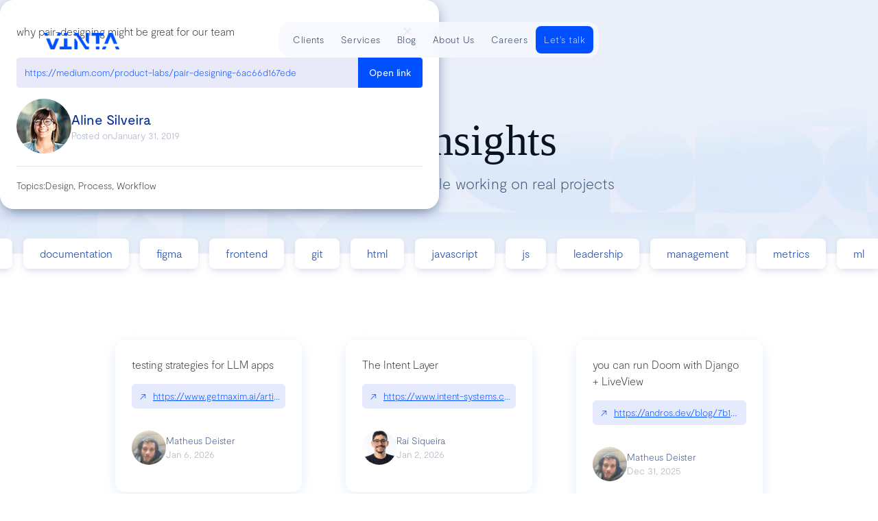

--- FILE ---
content_type: text/html; charset=utf-8
request_url: https://www.vintasoftware.com/lessons-learned/why-pair-designing-might-be-great-for
body_size: 12345
content:
<!DOCTYPE html><!-- Last Published: Wed Jan 14 2026 14:58:40 GMT+0000 (Coordinated Universal Time) --><html data-wf-domain="www.vintasoftware.com" data-wf-page="64b9f7763232fd7832edb07b" data-wf-site="64b9f7763232fd7832edb0c8" lang="en" data-wf-collection="64b9f7763232fd7832edb0ce" data-wf-item-slug="why-pair-designing-might-be-great-for"><head><meta charset="utf-8"/><title>why pair-designing might be great for our team | Vinta Learnings</title><meta content="Get valuable lessons and insights on a variety of topics, including data visualization, web development, usability testing, and much more." name="description"/><meta content="why pair-designing might be great for our team | Vinta Software Learnings" property="og:title"/><meta content="why pair-designing might be great for our team" property="og:description"/><meta content="why pair-designing might be great for our team | Vinta Software Learnings" property="twitter:title"/><meta content="why pair-designing might be great for our team" property="twitter:description"/><meta property="og:type" content="website"/><meta content="summary_large_image" name="twitter:card"/><meta content="width=device-width, initial-scale=1" name="viewport"/><link href="https://cdn.prod.website-files.com/64b9f7763232fd7832edb0c8/css/vintasoftware.webflow.shared.a6ec30f6e.min.css" rel="stylesheet" type="text/css" integrity="sha384-puww9uoz6diq4XCz5iSfKiUgzTNDs5Bwf3sQDtQdm0SULWtyoXAtmUQtsiuecuTm" crossorigin="anonymous"/><link href="https://fonts.googleapis.com" rel="preconnect"/><link href="https://fonts.gstatic.com" rel="preconnect" crossorigin="anonymous"/><script src="https://ajax.googleapis.com/ajax/libs/webfont/1.6.26/webfont.js" type="text/javascript"></script><script type="text/javascript">WebFont.load({  google: {    families: ["Inconsolata:400,700"]  }});</script><script type="text/javascript">!function(o,c){var n=c.documentElement,t=" w-mod-";n.className+=t+"js",("ontouchstart"in o||o.DocumentTouch&&c instanceof DocumentTouch)&&(n.className+=t+"touch")}(window,document);</script><link href="https://cdn.prod.website-files.com/64b9f7763232fd7832edb0c8/64ed1ad949462e9748ae332a_Favicon%20-%20Vinta%20(2).png" rel="shortcut icon" type="image/x-icon"/><link href="https://cdn.prod.website-files.com/64b9f7763232fd7832edb0c8/64dfe38113e6510b1cf953e8_Webclip%20-%20Vinta.png" rel="apple-touch-icon"/><link href="https://www.vintasoftware.com/lessons-learned/why-pair-designing-might-be-great-for" rel="canonical"/><link href="rss.xml" rel="alternate" title="RSS Feed" type="application/rss+xml"/><!-- Google Tag Manager -->
<script>(function(w,d,s,l,i){w[l]=w[l]||[];w[l].push({'gtm.start':
new Date().getTime(),event:'gtm.js'});var f=d.getElementsByTagName(s)[0],
j=d.createElement(s),dl=l!='dataLayer'?'&l='+l:'';j.async=true;j.src=
'https://www.googletagmanager.com/gtm.js?id='+i+dl;f.parentNode.insertBefore(j,f);
})(window,document,'script','dataLayer','GTM-ND7CNQT');</script>
<!-- End Google Tag Manager --><meta property="og:image" content="https://cdn.prod.website-files.com/64b9f7763232fd7832edb0c8/65aaeb739d792c4b90e59fa1_learnings_thumbnail.webp" />

<style>
.card-content p code{
  padding: 2px 4px;
  border-radius: 4px;
  background-color: #F9F2F4;
  color: #d91e47;
  word-break: break-word;
  text-overflow: ellipsis;
} 
.card-content, .card-content {
  overflow: hidden;
  max-height: 120px;
  display: -webkit-box;
  -webkit-line-clamp: 5;
  -webkit-box-orient: vertical;
  overflow-wrap: break-word;
  text-overflow: ellipsis;
}

.learning-link {
  overflow: hidden;
  max-height: 40px;
  color: #0050ff; 
  -webkit-line-clamp: 1;
  -webkit-box-orient: vertical;
  text-overflow: ellipsis;
  white-space: nowrap;
}

.learning-link.unselected {
color: #0050ff;
} 

.tags-description {
  overflow: hidden;
  max-height: 20px;
  -webkit-line-clamp: 1;
  -webkit-box-orient: vertical;
  text-overflow: ellipsis;
  white-space: nowrap;
}

</style>



</head><body class="body-learnings-individual"><div class="learnings-modal"><div class="learnings-card-container modal"><div class="learnings-card-header"><div class="card-content w-embed"><div class="learning-content">&lt;p&gt;why pair-designing might be great for our team &lt;/p&gt;</div></div><a href="/lessons-learned" class="link-close-dialog w-inline-block"><img src="https://cdn.prod.website-files.com/64b9f7763232fd7832edb0c8/64ecefa4c78c31bdea609aa3_icon_close_result.webp" loading="lazy" alt="Close" class="icon-close"/></a></div><div class="link-and-butto"><div class="learning-link-box button-version"><div class="learning-link">https://medium.com/product-labs/pair-designing-6ac66d167ede</div></div><div class="btn-open-link-white w-embed"><a href=https://medium.com/product-labs/pair-designing-6ac66d167ede  class="white-text-span-paragraph" target="_blank">Open&nbsp;link</a>

<style>
.white-text-span-paragraph {
  color: #FFFFFF;
  text-decoration: none;
}
</style></div></div><div class="learnings-card-info"><div class="learnings-author individual"><div class="w-embed"><img src="https://cdn.prod.website-files.com/64b9f7763232fd7832edb0c8/64ee13eeb94d86a98436b451_Aline.webp" width="80" height="80" style="border-radius: 50%;"></div><div><div class="h6 bold">Aline Silveira</div><div class="div-block-149"><div class="text-block-39">Posted on</div><div class="learnings-date">January 31, 2019</div></div></div></div><div class="learnings-divider"></div><div class="learnings-tags"><div class="tags-text">Topics:</div><div class="tags-description">design, process, workflow</div></div></div></div><div class="learnings-modal-bg-blur"></div></div><main class="main-learnings"><section class="section-hero-learnings"><div class="hero-alt-container"><div class="hero-alt-header"><h1 class="h1-playbook-title">Tech Insights</h1><div class="alt-hero-description">Lessons we’ve learned while working on real projects</div></div></div></section><section class="section-learnings"><div class="w-layout-blockcontainer splide-container w-container"><div class="overflow"><div class="splide slider1"><div class="splide__track w-dyn-list"><div role="list" class="splide__list w-dyn-items"><div role="listitem" class="splide__slide w-dyn-item"><a href="/lessons-learned/categories/accessibility" class="category-link-block w-inline-block"><div class="category-button button-outline">accessibility</div></a></div><div role="listitem" class="splide__slide w-dyn-item"><a href="/lessons-learned/categories/agile" class="category-link-block w-inline-block"><div class="category-button button-outline">agile</div></a></div><div role="listitem" class="splide__slide w-dyn-item"><a href="/lessons-learned/categories/ai" class="category-link-block w-inline-block"><div class="category-button button-outline">ai</div></a></div><div role="listitem" class="splide__slide w-dyn-item"><a href="/lessons-learned/categories/api" class="category-link-block w-inline-block"><div class="category-button button-outline">api</div></a></div><div role="listitem" class="splide__slide w-dyn-item"><a href="/lessons-learned/categories/architecture" class="category-link-block w-inline-block"><div class="category-button button-outline">architecture</div></a></div><div role="listitem" class="splide__slide w-dyn-item"><a href="/lessons-learned/categories/aws" class="category-link-block w-inline-block"><div class="category-button button-outline">aws</div></a></div><div role="listitem" class="splide__slide w-dyn-item"><a href="/lessons-learned/categories/career" class="category-link-block w-inline-block"><div class="category-button button-outline">career</div></a></div><div role="listitem" class="splide__slide w-dyn-item"><a href="/lessons-learned/categories/celery" class="category-link-block w-inline-block"><div class="category-button button-outline">celery</div></a></div><div role="listitem" class="splide__slide w-dyn-item"><a href="/lessons-learned/categories/communication" class="category-link-block w-inline-block"><div class="category-button button-outline">communication</div></a></div><div role="listitem" class="splide__slide w-dyn-item"><a href="/lessons-learned/categories/concurrency" class="category-link-block w-inline-block"><div class="category-button button-outline">concurrency</div></a></div><div role="listitem" class="splide__slide w-dyn-item"><a href="/lessons-learned/categories/css" class="category-link-block w-inline-block"><div class="category-button button-outline">css</div></a></div><div role="listitem" class="splide__slide w-dyn-item"><a href="/lessons-learned/categories/data" class="category-link-block w-inline-block"><div class="category-button button-outline">data</div></a></div><div role="listitem" class="splide__slide w-dyn-item"><a href="/lessons-learned/categories/database" class="category-link-block w-inline-block"><div class="category-button button-outline">database</div></a></div><div role="listitem" class="splide__slide w-dyn-item"><a href="/lessons-learned/categories/db" class="category-link-block w-inline-block"><div class="category-button button-outline">db</div></a></div><div role="listitem" class="splide__slide w-dyn-item"><a href="/lessons-learned/categories/debug" class="category-link-block w-inline-block"><div class="category-button button-outline">debug</div></a></div><div role="listitem" class="splide__slide w-dyn-item"><a href="/lessons-learned/categories/design" class="category-link-block w-inline-block"><div class="category-button button-outline">design</div></a></div><div role="listitem" class="splide__slide w-dyn-item"><a href="/lessons-learned/categories/design-system" class="category-link-block w-inline-block"><div class="category-button button-outline">design system</div></a></div><div role="listitem" class="splide__slide w-dyn-item"><a href="/lessons-learned/categories/development" class="category-link-block w-inline-block"><div class="category-button button-outline">development</div></a></div><div role="listitem" class="splide__slide w-dyn-item"><a href="/lessons-learned/categories/devops" class="category-link-block w-inline-block"><div class="category-button button-outline">devops</div></a></div><div role="listitem" class="splide__slide w-dyn-item"><a href="/lessons-learned/categories/django" class="category-link-block w-inline-block"><div class="category-button button-outline">django</div></a></div><div role="listitem" class="splide__slide w-dyn-item"><a href="/lessons-learned/categories/docker" class="category-link-block w-inline-block"><div class="category-button button-outline">docker</div></a></div><div role="listitem" class="splide__slide w-dyn-item"><a href="/lessons-learned/categories/documentation" class="category-link-block w-inline-block"><div class="category-button button-outline">documentation</div></a></div><div role="listitem" class="splide__slide w-dyn-item"><a href="/lessons-learned/categories/figma" class="category-link-block w-inline-block"><div class="category-button button-outline">figma</div></a></div><div role="listitem" class="splide__slide w-dyn-item"><a href="/lessons-learned/categories/frontend" class="category-link-block w-inline-block"><div class="category-button button-outline">frontend</div></a></div><div role="listitem" class="splide__slide w-dyn-item"><a href="/lessons-learned/categories/git" class="category-link-block w-inline-block"><div class="category-button button-outline">git</div></a></div><div role="listitem" class="splide__slide w-dyn-item"><a href="/lessons-learned/categories/html" class="category-link-block w-inline-block"><div class="category-button button-outline">html</div></a></div><div role="listitem" class="splide__slide w-dyn-item"><a href="/lessons-learned/categories/javascript" class="category-link-block w-inline-block"><div class="category-button button-outline">javascript</div></a></div><div role="listitem" class="splide__slide w-dyn-item"><a href="/lessons-learned/categories/js" class="category-link-block w-inline-block"><div class="category-button button-outline">js</div></a></div><div role="listitem" class="splide__slide w-dyn-item"><a href="/lessons-learned/categories/leadership" class="category-link-block w-inline-block"><div class="category-button button-outline">leadership</div></a></div><div role="listitem" class="splide__slide w-dyn-item"><a href="/lessons-learned/categories/management" class="category-link-block w-inline-block"><div class="category-button button-outline">management</div></a></div><div role="listitem" class="splide__slide w-dyn-item"><a href="/lessons-learned/categories/metrics" class="category-link-block w-inline-block"><div class="category-button button-outline">metrics</div></a></div><div role="listitem" class="splide__slide w-dyn-item"><a href="/lessons-learned/categories/ml" class="category-link-block w-inline-block"><div class="category-button button-outline">ml</div></a></div><div role="listitem" class="splide__slide w-dyn-item"><a href="/lessons-learned/categories/orm" class="category-link-block w-inline-block"><div class="category-button button-outline">orm</div></a></div><div role="listitem" class="splide__slide w-dyn-item"><a href="/lessons-learned/categories/performance" class="category-link-block w-inline-block"><div class="category-button button-outline">performance</div></a></div><div role="listitem" class="splide__slide w-dyn-item"><a href="/lessons-learned/categories/postgres" class="category-link-block w-inline-block"><div class="category-button button-outline">postgres</div></a></div><div role="listitem" class="splide__slide w-dyn-item"><a href="/lessons-learned/categories/process" class="category-link-block w-inline-block"><div class="category-button button-outline">process</div></a></div><div role="listitem" class="splide__slide w-dyn-item"><a href="/lessons-learned/categories/product" class="category-link-block w-inline-block"><div class="category-button button-outline">product</div></a></div><div role="listitem" class="splide__slide w-dyn-item"><a href="/lessons-learned/categories/product-design" class="category-link-block w-inline-block"><div class="category-button button-outline">product design</div></a></div><div role="listitem" class="splide__slide w-dyn-item"><a href="/lessons-learned/categories/python" class="category-link-block w-inline-block"><div class="category-button button-outline">python</div></a></div><div role="listitem" class="splide__slide w-dyn-item"><a href="/lessons-learned/categories/react" class="category-link-block w-inline-block"><div class="category-button button-outline">react</div></a></div><div role="listitem" class="splide__slide w-dyn-item"><a href="/lessons-learned/categories/redux" class="category-link-block w-inline-block"><div class="category-button button-outline">redux</div></a></div><div role="listitem" class="splide__slide w-dyn-item"><a href="/lessons-learned/categories/research" class="category-link-block w-inline-block"><div class="category-button button-outline">research</div></a></div><div role="listitem" class="splide__slide w-dyn-item"><a href="/lessons-learned/categories/security" class="category-link-block w-inline-block"><div class="category-button button-outline">security</div></a></div><div role="listitem" class="splide__slide w-dyn-item"><a href="/lessons-learned/categories/software" class="category-link-block w-inline-block"><div class="category-button button-outline">software</div></a></div><div role="listitem" class="splide__slide w-dyn-item"><a href="/lessons-learned/categories/sql" class="category-link-block w-inline-block"><div class="category-button button-outline">sql</div></a></div><div role="listitem" class="splide__slide w-dyn-item"><a href="/lessons-learned/categories/sre" class="category-link-block w-inline-block"><div class="category-button button-outline">sre</div></a></div><div role="listitem" class="splide__slide w-dyn-item"><a href="/lessons-learned/categories/test" class="category-link-block w-inline-block"><div class="category-button button-outline">test</div></a></div><div role="listitem" class="splide__slide w-dyn-item"><a href="/lessons-learned/categories/testing" class="category-link-block w-inline-block"><div class="category-button button-outline">testing</div></a></div><div role="listitem" class="splide__slide w-dyn-item"><a href="/lessons-learned/categories/tests" class="category-link-block w-inline-block"><div class="category-button button-outline">tests</div></a></div><div role="listitem" class="splide__slide w-dyn-item"><a href="/lessons-learned/categories/typescript" class="category-link-block w-inline-block"><div class="category-button button-outline">typescript</div></a></div><div role="listitem" class="splide__slide w-dyn-item"><a href="/lessons-learned/categories/ui" class="category-link-block w-inline-block"><div class="category-button button-outline">ui</div></a></div><div role="listitem" class="splide__slide w-dyn-item"><a href="/lessons-learned/categories/ux" class="category-link-block w-inline-block"><div class="category-button button-outline">ux</div></a></div><div role="listitem" class="splide__slide w-dyn-item"><a href="/lessons-learned/categories/web" class="category-link-block w-inline-block"><div class="category-button button-outline">web</div></a></div><div role="listitem" class="splide__slide w-dyn-item"><a href="/lessons-learned/categories/workflow" class="category-link-block w-inline-block"><div class="category-button button-outline">workflow</div></a></div></div></div><div class="splide__arrows"><div class="html-embed-5 w-embed"><button class ="splide__arrow splide__arrow--next"></button></div><div class="html-embed-6 w-embed"><button class ="splide__arrow splide__arrow--prev"></button></div></div></div></div></div><div class="learnings-content"><div class="alt-section-wrapper learnings w-container"><div id="w-node-_9f7b0787-4c0d-2b71-1949-40bab46a3b0c-32edb07b" class="learnings-list-wrapper w-dyn-list"><div id="w-node-_9f7b0787-4c0d-2b71-1949-40bab46a3b0d-32edb07b" role="list" class="learnings-list w-dyn-items"><div role="listitem" class="learnings-card w-dyn-item"><a href="/lessons-learned/testing-strategies-for-llm-apps" class="learnings-card-link w-inline-block"><figure id="Card-style" class="learnings-card-container lessons"><div class="card-content w-embed"><div class="learning-content">testing strategies for LLM apps </div></div><div class="learning-link-box"><div class="icon-arrow">↗</div><div class="learning-link w-embed"><a href="https://www.getmaxim.ai/articles/how-to-ensure-reliability-in-llm-applications-a-comprehensive-guide/" target="_blank" class=“btn-open-link”>https://www.getmaxim.ai/articles/how-to-ensure-reliability-in-llm-applications-a-comprehensive-guide/</a></div></div><div class="learnings-card-info"><div class="learnings-author"><div class="learnings-author-photo w-embed"><img src="https://avatars.slack-edge.com/2023-11-07/6159655687987_3340136c8d255f312851_1024.jpg" alt="Matheus Deister" width="50" height="50" loading="lazy" style="border-radius: 50%;"></div><div class="learnings-author-container"><div class="learnings-author-name">Matheus Deister</div><div class="learnings-date">Jan 6, 2026</div></div></div><div class="learnings-divider w-condition-invisible"></div><div class="learnings-tags"><div class="tags-text w-condition-invisible">Topics:</div><div class="tags-description w-dyn-bind-empty"></div></div></div></figure></a></div><div role="listitem" class="learnings-card w-dyn-item"><a href="/lessons-learned/the-intent-layer" class="learnings-card-link w-inline-block"><figure id="Card-style" class="learnings-card-container lessons"><div class="card-content w-embed"><div class="learning-content">The Intent Layer </div></div><div class="learning-link-box"><div class="icon-arrow">↗</div><div class="learning-link w-embed"><a href="https://www.intent-systems.com/learn/intent-layer" target="_blank" class=“btn-open-link”>https://www.intent-systems.com/learn/intent-layer</a></div></div><div class="learnings-card-info"><div class="learnings-author"><div class="learnings-author-photo w-embed"><img src="https://avatars.slack-edge.com/2024-08-09/7557192310292_de30721f2a7842b031c0_1024.jpg" alt="Raí Siqueira" width="50" height="50" loading="lazy" style="border-radius: 50%;"></div><div class="learnings-author-container"><div class="learnings-author-name">Raí Siqueira</div><div class="learnings-date">Jan 2, 2026</div></div></div><div class="learnings-divider w-condition-invisible"></div><div class="learnings-tags"><div class="tags-text w-condition-invisible">Topics:</div><div class="tags-description w-dyn-bind-empty"></div></div></div></figure></a></div><div role="listitem" class="learnings-card w-dyn-item"><a href="/lessons-learned/you-can-run-doom-with-django-liveview" class="learnings-card-link w-inline-block"><figure id="Card-style" class="learnings-card-container lessons"><div class="card-content w-embed"><div class="learning-content">you can run Doom with Django + LiveView </div></div><div class="learning-link-box"><div class="icon-arrow">↗</div><div class="learning-link w-embed"><a href="https://andros.dev/blog/7b1b607b/doom-in-django-testing-the-limits-of-liveview-at-600000-divssegundo/" target="_blank" class=“btn-open-link”>https://andros.dev/blog/7b1b607b/doom-in-django-testing-the-limits-of-liveview-at-600000-divssegundo/</a></div></div><div class="learnings-card-info"><div class="learnings-author"><div class="learnings-author-photo w-embed"><img src="https://avatars.slack-edge.com/2023-11-07/6159655687987_3340136c8d255f312851_1024.jpg" alt="Matheus Deister" width="50" height="50" loading="lazy" style="border-radius: 50%;"></div><div class="learnings-author-container"><div class="learnings-author-name">Matheus Deister</div><div class="learnings-date">Dec 31, 2025</div></div></div><div class="learnings-divider w-condition-invisible"></div><div class="learnings-tags"><div class="tags-text w-condition-invisible">Topics:</div><div class="tags-description w-dyn-bind-empty"></div></div></div></figure></a></div><div role="listitem" class="learnings-card w-dyn-item"><a href="/lessons-learned/skillsmp-agent-skills-marketplace" class="learnings-card-link w-inline-block"><figure id="Card-style" class="learnings-card-container lessons"><div class="card-content w-embed"><div class="learning-content">Skillsmp Agent Skills Marketplace </div></div><div class="learning-link-box"><div class="icon-arrow">↗</div><div class="learning-link w-embed"><a href="https://skillsmp.com/" target="_blank" class=“btn-open-link”>https://skillsmp.com/</a></div></div><div class="learnings-card-info"><div class="learnings-author"><div class="learnings-author-photo w-embed"><img src="https://avatars.slack-edge.com/2024-08-09/7557192310292_de30721f2a7842b031c0_1024.jpg" alt="Raí Siqueira" width="50" height="50" loading="lazy" style="border-radius: 50%;"></div><div class="learnings-author-container"><div class="learnings-author-name">Raí Siqueira</div><div class="learnings-date">Dec 31, 2025</div></div></div><div class="learnings-divider w-condition-invisible"></div><div class="learnings-tags"><div class="tags-text w-condition-invisible">Topics:</div><div class="tags-description w-dyn-bind-empty"></div></div></div></figure></a></div><div role="listitem" class="learnings-card w-dyn-item"><a href="/lessons-learned/claude-howto-a-complete-collection-of-examples-for-some-important-claude-code-features-and-concepts" class="learnings-card-link w-inline-block"><figure id="Card-style" class="learnings-card-container lessons"><div class="card-content w-embed"><div class="learning-content">claude-howto: A complete collection of examples for some important Claude Code features and concepts </div></div><div class="learning-link-box"><div class="icon-arrow">↗</div><div class="learning-link w-embed"><a href="https://github.com/luongnv89/claude-howto" target="_blank" class=“btn-open-link”>https://github.com/luongnv89/claude-howto</a></div></div><div class="learnings-card-info"><div class="learnings-author"><div class="learnings-author-photo w-embed"><img src="https://avatars.slack-edge.com/2024-08-09/7557192310292_de30721f2a7842b031c0_1024.jpg" alt="Raí Siqueira" width="50" height="50" loading="lazy" style="border-radius: 50%;"></div><div class="learnings-author-container"><div class="learnings-author-name">Raí Siqueira</div><div class="learnings-date">Dec 29, 2025</div></div></div><div class="learnings-divider w-condition-invisible"></div><div class="learnings-tags"><div class="tags-text w-condition-invisible">Topics:</div><div class="tags-description w-dyn-bind-empty"></div></div></div></figure></a></div><div role="listitem" class="learnings-card w-dyn-item"><a href="/lessons-learned/the-first-thing-i-check-when-debugging-latency-issues-in-distributed-systems-is-whether-is-enabled-84b98" class="learnings-card-link w-inline-block"><figure id="Card-style" class="learnings-card-container lessons"><div class="card-content w-embed"><div class="learning-content">&quot;The first thing I check when debugging latency issues in distributed systems is whether &gt; is enabled.&quot; </div></div><div class="learning-link-box"><div class="icon-arrow">↗</div><div class="learning-link w-embed"><a href="https://linux.die.net/man/7/tcp|TCP_NODELAY" target="_blank" class=“btn-open-link”>https://linux.die.net/man/7/tcp|TCP_NODELAY</a></div></div><div class="learnings-card-info"><div class="learnings-author"><div class="learnings-author-photo w-embed"><img src="https://avatars.slack-edge.com/2022-11-21/4405883335940_4ab677faacd21deeca7d_1024.jpg" alt="Flávio Juvenal" width="50" height="50" loading="lazy" style="border-radius: 50%;"></div><div class="learnings-author-container"><div class="learnings-author-name">Flávio Juvenal</div><div class="learnings-date">Dec 23, 2025</div></div></div><div class="learnings-divider w-condition-invisible"></div><div class="learnings-tags"><div class="tags-text w-condition-invisible">Topics:</div><div class="tags-description w-dyn-bind-empty"></div></div></div></figure></a></div><div role="listitem" class="learnings-card w-dyn-item"><a href="/lessons-learned/google-search-hacks-22-tips-tricks-amp-timesavers" class="learnings-card-link w-inline-block"><figure id="Card-style" class="learnings-card-container lessons"><div class="card-content w-embed"><div class="learning-content">Google Search Hacks: 22 Tips, Tricks, &amp;amp; Timesavers</div></div><div class="learning-link-box"><div class="icon-arrow">↗</div><div class="learning-link w-embed"><a href="https://www.purdueglobal.edu/blog/online-learning/google-search-tips-hacks/" target="_blank" class=“btn-open-link”>https://www.purdueglobal.edu/blog/online-learning/google-search-tips-hacks/</a></div></div><div class="learnings-card-info"><div class="learnings-author"><div class="learnings-author-photo w-embed"><img src="https://avatars.slack-edge.com/2025-02-17/8457095924902_4def2a3cf4d537632895_1024.jpg" alt="Matheus Gomes" width="50" height="50" loading="lazy" style="border-radius: 50%;"></div><div class="learnings-author-container"><div class="learnings-author-name">Matheus Gomes</div><div class="learnings-date">Dec 18, 2025</div></div></div><div class="learnings-divider w-condition-invisible"></div><div class="learnings-tags"><div class="tags-text w-condition-invisible">Topics:</div><div class="tags-description w-dyn-bind-empty"></div></div></div></figure></a></div><div role="listitem" class="learnings-card w-dyn-item"><a href="/lessons-learned/advanced-overlooked-python-typing" class="learnings-card-link w-inline-block"><figure id="Card-style" class="learnings-card-container lessons"><div class="card-content w-embed"><div class="learning-content">Advanced, Overlooked Python Typing </div></div><div class="learning-link-box"><div class="icon-arrow">↗</div><div class="learning-link w-embed"><a href="https://martynassubonis.substack.com/p/advanced-overlooked-python-typing" target="_blank" class=“btn-open-link”>https://martynassubonis.substack.com/p/advanced-overlooked-python-typing</a></div></div><div class="learnings-card-info"><div class="learnings-author"><div class="learnings-author-photo w-embed"><img src="https://avatars.slack-edge.com/2022-11-21/4405883335940_4ab677faacd21deeca7d_1024.jpg" alt="Flávio Juvenal" width="50" height="50" loading="lazy" style="border-radius: 50%;"></div><div class="learnings-author-container"><div class="learnings-author-name">Flávio Juvenal</div><div class="learnings-date">Dec 17, 2025</div></div></div><div class="learnings-divider w-condition-invisible"></div><div class="learnings-tags"><div class="tags-text w-condition-invisible">Topics:</div><div class="tags-description w-dyn-bind-empty"></div></div></div></figure></a></div><div role="listitem" class="learnings-card w-dyn-item"><a href="/lessons-learned/ty-is-an-extremely-fast-python-type-checker-and-language-server-written-in-rust-and-designed-as-an-alternative-to-tools-like-mypy-pyright-and-pylance" class="learnings-card-link w-inline-block"><figure id="Card-style" class="learnings-card-container lessons"><div class="card-content w-embed"><div class="learning-content">ty is an extremely fast Python type checker and language server, written in Rust, and designed as an alternative to tools like mypy, Pyright, and Pylance </div></div><div class="learning-link-box"><div class="icon-arrow">↗</div><div class="learning-link w-embed"><a href="https://astral.sh/blog/ty" target="_blank" class=“btn-open-link”>https://astral.sh/blog/ty</a></div></div><div class="learnings-card-info"><div class="learnings-author"><div class="learnings-author-photo w-embed"><img src="https://avatars.slack-edge.com/2025-06-19/9070077656339_e603832d7d59d48cde42_1024.jpg" alt="Vitor Rangel" width="50" height="50" loading="lazy" style="border-radius: 50%;"></div><div class="learnings-author-container"><div class="learnings-author-name">Vitor Rangel</div><div class="learnings-date">Dec 17, 2025</div></div></div><div class="learnings-divider w-condition-invisible"></div><div class="learnings-tags"><div class="tags-text w-condition-invisible">Topics:</div><div class="tags-description w-dyn-bind-empty"></div></div></div></figure></a></div><div role="listitem" class="learnings-card w-dyn-item"><a href="/lessons-learned/mozillas-new-ceo-says-firefoxs-future-is-ai-but-with-a-kill-switch" class="learnings-card-link w-inline-block"><figure id="Card-style" class="learnings-card-container lessons"><div class="card-content w-embed"><div class="learning-content">Mozilla’s new CEO says Firefox’s future is AI, but with a kill switch </div></div><div class="learning-link-box"><div class="icon-arrow">↗</div><div class="learning-link w-embed"><a href="https://cyberinsider.com/mozillas-new-ceo-says-firefoxs-future-is-ai-but-with-a-kill-switch/" target="_blank" class=“btn-open-link”>https://cyberinsider.com/mozillas-new-ceo-says-firefoxs-future-is-ai-but-with-a-kill-switch/</a></div></div><div class="learnings-card-info"><div class="learnings-author"><div class="learnings-author-photo w-embed"><img src="https://avatars.slack-edge.com/2025-06-19/9070077656339_e603832d7d59d48cde42_1024.jpg" alt="Vitor Rangel" width="50" height="50" loading="lazy" style="border-radius: 50%;"></div><div class="learnings-author-container"><div class="learnings-author-name">Vitor Rangel</div><div class="learnings-date">Dec 17, 2025</div></div></div><div class="learnings-divider w-condition-invisible"></div><div class="learnings-tags"><div class="tags-text w-condition-invisible">Topics:</div><div class="tags-description w-dyn-bind-empty"></div></div></div></figure></a></div><div role="listitem" class="learnings-card w-dyn-item"><a href="/lessons-learned/vue-scan-flashing-when-components-updating-to-troubleshoot-performance-issues" class="learnings-card-link w-inline-block"><figure id="Card-style" class="learnings-card-container lessons"><div class="card-content w-embed"><div class="learning-content">Vue Scan - Flashing when components updating to troubleshoot performance issues </div></div><div class="learning-link-box"><div class="icon-arrow">↗</div><div class="learning-link w-embed"><a href="https://github.com/zcf0508/vue-scan" target="_blank" class=“btn-open-link”>https://github.com/zcf0508/vue-scan</a></div></div><div class="learnings-card-info"><div class="learnings-author"><div class="learnings-author-photo w-embed"><img src="https://avatars.slack-edge.com/2024-08-09/7557192310292_de30721f2a7842b031c0_1024.jpg" alt="Raí Siqueira" width="50" height="50" loading="lazy" style="border-radius: 50%;"></div><div class="learnings-author-container"><div class="learnings-author-name">Raí Siqueira</div><div class="learnings-date">Dec 17, 2025</div></div></div><div class="learnings-divider w-condition-invisible"></div><div class="learnings-tags"><div class="tags-text w-condition-invisible">Topics:</div><div class="tags-description w-dyn-bind-empty"></div></div></div></figure></a></div><div role="listitem" class="learnings-card w-dyn-item"><a href="/lessons-learned/let-your-coding-agent-debug-your-browser-session-with-chrome-devtools-mcp" class="learnings-card-link w-inline-block"><figure id="Card-style" class="learnings-card-container lessons"><div class="card-content w-embed"><div class="learning-content">Let your Coding Agent debug your browser session with Chrome DevTools MCP </div></div><div class="learning-link-box"><div class="icon-arrow">↗</div><div class="learning-link w-embed"><a href="https://developer.chrome.com/blog/chrome-devtools-mcp-debug-your-browser-session" target="_blank" class=“btn-open-link”>https://developer.chrome.com/blog/chrome-devtools-mcp-debug-your-browser-session</a></div></div><div class="learnings-card-info"><div class="learnings-author"><div class="learnings-author-photo w-embed"><img src="https://avatars.slack-edge.com/2024-08-09/7557192310292_de30721f2a7842b031c0_1024.jpg" alt="Raí Siqueira" width="50" height="50" loading="lazy" style="border-radius: 50%;"></div><div class="learnings-author-container"><div class="learnings-author-name">Raí Siqueira</div><div class="learnings-date">Dec 16, 2025</div></div></div><div class="learnings-divider w-condition-invisible"></div><div class="learnings-tags"><div class="tags-text w-condition-invisible">Topics:</div><div class="tags-description w-dyn-bind-empty"></div></div></div></figure></a></div><div role="listitem" class="learnings-card w-dyn-item"><a href="/lessons-learned/your-url-is-your-state" class="learnings-card-link w-inline-block"><figure id="Card-style" class="learnings-card-container lessons"><div class="card-content w-embed"><div class="learning-content">Your URL Is Your State </div></div><div class="learning-link-box"><div class="icon-arrow">↗</div><div class="learning-link w-embed"><a href="https://alfy.blog/2025/10/31/your-url-is-your-state.html" target="_blank" class=“btn-open-link”>https://alfy.blog/2025/10/31/your-url-is-your-state.html</a></div></div><div class="learnings-card-info"><div class="learnings-author"><div class="learnings-author-photo w-embed"><img src="https://avatars.slack-edge.com/2022-11-21/4405883335940_4ab677faacd21deeca7d_1024.jpg" alt="Flávio Juvenal" width="50" height="50" loading="lazy" style="border-radius: 50%;"></div><div class="learnings-author-container"><div class="learnings-author-name">Flávio Juvenal</div><div class="learnings-date">Dec 16, 2025</div></div></div><div class="learnings-divider w-condition-invisible"></div><div class="learnings-tags"><div class="tags-text w-condition-invisible">Topics:</div><div class="tags-description w-dyn-bind-empty"></div></div></div></figure></a></div><div role="listitem" class="learnings-card w-dyn-item"><a href="/lessons-learned/overtype-is-a-transparent-textarea-over-rendered-markdown-plain-text-simplicity-wysiwyg-beauty-zero-complexity" class="learnings-card-link w-inline-block"><figure id="Card-style" class="learnings-card-container lessons"><div class="card-content w-embed"><div class="learning-content">OverType is a transparent textarea over rendered markdown. Plain text simplicity, WYSIWYG beauty, zero complexity. </div></div><div class="learning-link-box"><div class="icon-arrow">↗</div><div class="learning-link w-embed"><a href="https://overtype.dev/" target="_blank" class=“btn-open-link”>https://overtype.dev/</a></div></div><div class="learnings-card-info"><div class="learnings-author"><div class="learnings-author-photo w-embed"><img src="https://avatars.slack-edge.com/2022-11-21/4405883335940_4ab677faacd21deeca7d_1024.jpg" alt="Flávio Juvenal" width="50" height="50" loading="lazy" style="border-radius: 50%;"></div><div class="learnings-author-container"><div class="learnings-author-name">Flávio Juvenal</div><div class="learnings-date">Dec 16, 2025</div></div></div><div class="learnings-divider w-condition-invisible"></div><div class="learnings-tags"><div class="tags-text w-condition-invisible">Topics:</div><div class="tags-description w-dyn-bind-empty"></div></div></div></figure></a></div><div role="listitem" class="learnings-card w-dyn-item"><a href="/lessons-learned/how-cloudflare-blocked-a-monumental-73-tbps-ddos-attack" class="learnings-card-link w-inline-block"><figure id="Card-style" class="learnings-card-container lessons"><div class="card-content w-embed"><div class="learning-content">How Cloudflare blocked a monumental 7.3 Tbps DDoS attack</div></div><div class="learning-link-box"><div class="icon-arrow">↗</div><div class="learning-link w-embed"><a href="https://blog.cloudflare.com/defending-the-internet-how-cloudflare-blocked-a-monumental-7-3-tbps-ddos/" target="_blank" class=“btn-open-link”>https://blog.cloudflare.com/defending-the-internet-how-cloudflare-blocked-a-monumental-7-3-tbps-ddos/</a></div></div><div class="learnings-card-info"><div class="learnings-author"><div class="learnings-author-photo w-embed"><img src="https://avatars.slack-edge.com/2025-02-17/8457095924902_4def2a3cf4d537632895_1024.jpg" alt="Matheus Gomes" width="50" height="50" loading="lazy" style="border-radius: 50%;"></div><div class="learnings-author-container"><div class="learnings-author-name">Matheus Gomes</div><div class="learnings-date">Dec 12, 2025</div></div></div><div class="learnings-divider w-condition-invisible"></div><div class="learnings-tags"><div class="tags-text w-condition-invisible">Topics:</div><div class="tags-description w-dyn-bind-empty"></div></div></div></figure></a></div><div role="listitem" class="learnings-card w-dyn-item"><a href="/lessons-learned/django-async-orm-operations" class="learnings-card-link w-inline-block"><figure id="Card-style" class="learnings-card-container lessons"><div class="card-content w-embed"><div class="learning-content">Django async ORM operations</div></div><div class="learning-link-box"><div class="icon-arrow">↗</div><div class="learning-link w-embed"><a href="https://python.plainenglish.io/django-async-orm-transform-500ms-queries-into-50ms-performance-magic-aa4467952396" target="_blank" class=“btn-open-link”>https://python.plainenglish.io/django-async-orm-transform-500ms-queries-into-50ms-performance-magic-aa4467952396</a></div></div><div class="learnings-card-info"><div class="learnings-author"><div class="learnings-author-photo w-embed"><img src="https://avatars.slack-edge.com/2024-08-09/7576859621200_3dedd2629314ffe708c4_1024.jpg" alt="Alison Ferreira" width="50" height="50" loading="lazy" style="border-radius: 50%;"></div><div class="learnings-author-container"><div class="learnings-author-name">Alison Ferreira</div><div class="learnings-date">Dec 12, 2025</div></div></div><div class="learnings-divider w-condition-invisible"></div><div class="learnings-tags"><div class="tags-text w-condition-invisible">Topics:</div><div class="tags-description w-dyn-bind-empty"></div></div></div></figure></a></div><div role="listitem" class="learnings-card w-dyn-item"><a href="/lessons-learned/aws-is-launching-durable-lambdas" class="learnings-card-link w-inline-block"><figure id="Card-style" class="learnings-card-container lessons"><div class="card-content w-embed"><div class="learning-content">AWS is launching durable lambdas </div></div><div class="learning-link-box"><div class="icon-arrow">↗</div><div class="learning-link w-embed"><a href="https://www.youtube.com/watch?v=XJ80NBOwsow" target="_blank" class=“btn-open-link”>https://www.youtube.com/watch?v=XJ80NBOwsow</a></div></div><div class="learnings-card-info"><div class="learnings-author"><div class="learnings-author-photo w-embed"><img src="https://avatars.slack-edge.com/2023-11-07/6159655687987_3340136c8d255f312851_1024.jpg" alt="Matheus Deister" width="50" height="50" loading="lazy" style="border-radius: 50%;"></div><div class="learnings-author-container"><div class="learnings-author-name">Matheus Deister</div><div class="learnings-date">Dec 10, 2025</div></div></div><div class="learnings-divider w-condition-invisible"></div><div class="learnings-tags"><div class="tags-text w-condition-invisible">Topics:</div><div class="tags-description w-dyn-bind-empty"></div></div></div></figure></a></div><div role="listitem" class="learnings-card w-dyn-item"><a href="/lessons-learned/linux-foundation-announces-the-formation-of-the-agentic-ai-foundation-aaif-anchored-by-new-project-contributions-including-model-context-protocol-mcp-goose-and-agentsmd" class="learnings-card-link w-inline-block"><figure id="Card-style" class="learnings-card-container lessons"><div class="card-content w-embed"><div class="learning-content">Linux Foundation Announces the Formation of the Agentic AI Foundation (AAIF), Anchored by New Project Contributions Including Model Context Protocol (MCP), goose and AGENTS.md </div></div><div class="learning-link-box"><div class="icon-arrow">↗</div><div class="learning-link w-embed"><a href="AGENTS.md" target="_blank" class=“btn-open-link”>AGENTS.md</a></div></div><div class="learnings-card-info"><div class="learnings-author"><div class="learnings-author-photo w-embed"><img src="https://avatars.slack-edge.com/2025-06-19/9070077656339_e603832d7d59d48cde42_1024.jpg" alt="Vitor Rangel" width="50" height="50" loading="lazy" style="border-radius: 50%;"></div><div class="learnings-author-container"><div class="learnings-author-name">Vitor Rangel</div><div class="learnings-date">Dec 9, 2025</div></div></div><div class="learnings-divider w-condition-invisible"></div><div class="learnings-tags"><div class="tags-text w-condition-invisible">Topics:</div><div class="tags-description w-dyn-bind-empty"></div></div></div></figure></a></div><div role="listitem" class="learnings-card w-dyn-item"><a href="/lessons-learned/rfc-for-a-new-http-method-query" class="learnings-card-link w-inline-block"><figure id="Card-style" class="learnings-card-container lessons"><div class="card-content w-embed"><div class="learning-content">RFC for a new HTTP method (QUERY) </div></div><div class="learning-link-box"><div class="icon-arrow">↗</div><div class="learning-link w-embed"><a href="https://httpwg.org/http-extensions/draft-ietf-httpbis-safe-method-w-body.html" target="_blank" class=“btn-open-link”>https://httpwg.org/http-extensions/draft-ietf-httpbis-safe-method-w-body.html</a></div></div><div class="learnings-card-info"><div class="learnings-author"><div class="learnings-author-photo w-embed"><img src="https://avatars.slack-edge.com/2023-11-07/6159655687987_3340136c8d255f312851_1024.jpg" alt="Matheus Deister" width="50" height="50" loading="lazy" style="border-radius: 50%;"></div><div class="learnings-author-container"><div class="learnings-author-name">Matheus Deister</div><div class="learnings-date">Dec 1, 2025</div></div></div><div class="learnings-divider w-condition-invisible"></div><div class="learnings-tags"><div class="tags-text w-condition-invisible">Topics:</div><div class="tags-description w-dyn-bind-empty"></div></div></div></figure></a></div><div role="listitem" class="learnings-card w-dyn-item"><a href="/lessons-learned/a-powerful-postgresql-console-with-autocomplete-and-syntax-highlight" class="learnings-card-link w-inline-block"><figure id="Card-style" class="learnings-card-container lessons"><div class="card-content w-embed"><div class="learning-content">A powerful PostgreSQL console with autocomplete and syntax highlight </div></div><div class="learning-link-box"><div class="icon-arrow">↗</div><div class="learning-link w-embed"><a href="https://www.pgcli.com/" target="_blank" class=“btn-open-link”>https://www.pgcli.com/</a></div></div><div class="learnings-card-info"><div class="learnings-author"><div class="learnings-author-photo w-embed"><img src="https://avatars.slack-edge.com/2025-05-05/8860037591185_24079fed6703455d0f34_1024.jpg" alt="João Paulo Carvalho" width="50" height="50" loading="lazy" style="border-radius: 50%;"></div><div class="learnings-author-container"><div class="learnings-author-name">João Paulo Carvalho</div><div class="learnings-date">Nov 27, 2025</div></div></div><div class="learnings-divider w-condition-invisible"></div><div class="learnings-tags"><div class="tags-text w-condition-invisible">Topics:</div><div class="tags-description w-dyn-bind-empty"></div></div></div></figure></a></div><div role="listitem" class="learnings-card w-dyn-item"><a href="/lessons-learned/azure-authentication-flow-across-different-environments" class="learnings-card-link w-inline-block"><figure id="Card-style" class="learnings-card-container lessons"><div class="card-content w-embed"><div class="learning-content">Azure authentication flow across different environments </div></div><div class="learning-link-box"><div class="icon-arrow">↗</div><div class="learning-link w-embed"><a href="https://learn.microsoft.com/en-us/azure/developer/go/sdk/authentication/authentication-overview#authentication-across-different-environments" target="_blank" class=“btn-open-link”>https://learn.microsoft.com/en-us/azure/developer/go/sdk/authentication/authentication-overview#authentication-across-different-environments</a></div></div><div class="learnings-card-info"><div class="learnings-author"><div class="learnings-author-photo w-embed"><img src="https://avatars.slack-edge.com/2025-05-05/8860037591185_24079fed6703455d0f34_1024.jpg" alt="João Paulo Carvalho" width="50" height="50" loading="lazy" style="border-radius: 50%;"></div><div class="learnings-author-container"><div class="learnings-author-name">João Paulo Carvalho</div><div class="learnings-date">Nov 26, 2025</div></div></div><div class="learnings-divider w-condition-invisible"></div><div class="learnings-tags"><div class="tags-text w-condition-invisible">Topics:</div><div class="tags-description w-dyn-bind-empty"></div></div></div></figure></a></div><div role="listitem" class="learnings-card w-dyn-item"><a href="/lessons-learned/late-binding-closures" class="learnings-card-link w-inline-block"><figure id="Card-style" class="learnings-card-container lessons"><div class="card-content w-embed"><div class="learning-content">Late Binding Closures </div></div><div class="learning-link-box"><div class="icon-arrow">↗</div><div class="learning-link w-embed"><a href="https://docs.python-guide.org/writing/gotchas/#late-binding-closures" target="_blank" class=“btn-open-link”>https://docs.python-guide.org/writing/gotchas/#late-binding-closures</a></div></div><div class="learnings-card-info"><div class="learnings-author"><div class="learnings-author-photo w-embed"><img src="https://avatars.slack-edge.com/2025-11-20/9989459747184_1531a60c1fcd2c15c004_1024.jpg" alt="Lucas Vilela" width="50" height="50" loading="lazy" style="border-radius: 50%;"></div><div class="learnings-author-container"><div class="learnings-author-name">Lucas Vilela</div><div class="learnings-date">Nov 25, 2025</div></div></div><div class="learnings-divider w-condition-invisible"></div><div class="learnings-tags"><div class="tags-text w-condition-invisible">Topics:</div><div class="tags-description w-dyn-bind-empty"></div></div></div></figure></a></div><div role="listitem" class="learnings-card w-dyn-item"><a href="/lessons-learned/introducing-claude-opus-45" class="learnings-card-link w-inline-block"><figure id="Card-style" class="learnings-card-container lessons"><div class="card-content w-embed"><div class="learning-content">Introducing Claude Opus 4.5 </div></div><div class="learning-link-box"><div class="icon-arrow">↗</div><div class="learning-link w-embed"><a href="https://www.anthropic.com/news/claude-opus-4-5" target="_blank" class=“btn-open-link”>https://www.anthropic.com/news/claude-opus-4-5</a></div></div><div class="learnings-card-info"><div class="learnings-author"><div class="learnings-author-photo w-embed"><img src="https://avatars.slack-edge.com/2024-08-09/7557192310292_de30721f2a7842b031c0_1024.jpg" alt="Raí Siqueira" width="50" height="50" loading="lazy" style="border-radius: 50%;"></div><div class="learnings-author-container"><div class="learnings-author-name">Raí Siqueira</div><div class="learnings-date">Nov 24, 2025</div></div></div><div class="learnings-divider w-condition-invisible"></div><div class="learnings-tags"><div class="tags-text w-condition-invisible">Topics:</div><div class="tags-description w-dyn-bind-empty"></div></div></div></figure></a></div><div role="listitem" class="learnings-card w-dyn-item"><a href="/lessons-learned/how-to-write-a-great-agentsmd-lessons-from-over-2500-repositories" class="learnings-card-link w-inline-block"><figure id="Card-style" class="learnings-card-container lessons"><div class="card-content w-embed"><div class="learning-content">How to write a great agents.md: Lessons from over 2,500 repositories: </div></div><div class="learning-link-box"><div class="icon-arrow">↗</div><div class="learning-link w-embed"><a href="agents.md" target="_blank" class=“btn-open-link”>agents.md</a></div></div><div class="learnings-card-info"><div class="learnings-author"><div class="learnings-author-photo w-embed"><img src="https://avatars.slack-edge.com/2022-11-21/4405883335940_4ab677faacd21deeca7d_1024.jpg" alt="Flávio Juvenal" width="50" height="50" loading="lazy" style="border-radius: 50%;"></div><div class="learnings-author-container"><div class="learnings-author-name">Flávio Juvenal</div><div class="learnings-date">Nov 24, 2025</div></div></div><div class="learnings-divider w-condition-invisible"></div><div class="learnings-tags"><div class="tags-text w-condition-invisible">Topics:</div><div class="tags-description w-dyn-bind-empty"></div></div></div></figure></a></div></div><div role="navigation" aria-label="List" class="w-pagination-wrapper pagination-2"><a href="?964ed232_page=2" aria-label="Next Page" class="w-pagination-next button button-outline"><div class="w-inline-block">Next</div><svg class="w-pagination-next-icon" height="12px" width="12px" xmlns="http://www.w3.org/2000/svg" viewBox="0 0 12 12" transform="translate(0, 1)"><path fill="none" stroke="currentColor" fill-rule="evenodd" d="M4 2l4 4-4 4"></path></svg></a><link rel="prerender" href="?964ed232_page=2"/></div></div></div></div></section></main><a fs-cc="manager" href="#" class="cookie-preference-button w-inline-block"><div class="w-embed w-script"><meta name="adopt-website-id" content="71802ce2-b220-402b-8a9a-4000f16d3c8d" />
<script src="//tag.goadopt.io/injector.js?website_code=71802ce2-b220-402b-8a9a-4000f16d3c8d" 
class="adopt-injector"></script></div></a><div class="full-nav-wrapper"><div class="vwds-sticky-nav-wrapper"><div class="vwds-nav-content"><a href="/work" class="vwds-nav-button"><div class="vwds-nav-text">Clients</div></a><a href="/services" class="vwds-nav-button"><div class="vwds-nav-text">Services</div></a><a href="/blog" class="vwds-nav-button"><div class="vwds-nav-text">Blog</div></a><a href="/about-us" class="vwds-nav-button"><div class="vwds-nav-text">About Us</div></a><a href="/careers" class="vwds-nav-button desktop"><div class="vwds-nav-text">Careers</div></a><a href="/contact" class="vwds-nav-button featured"><div class="vwds-nav-text featured">Let&#x27;s talk</div></a></div></div><a href="/" class="vwds-nav-logo-wrapper w-inline-block"><img src="https://cdn.prod.website-files.com/64b9f7763232fd7832edb0c8/64ba958e710dc8828f61b3c1_logo_vinta.png" loading="lazy" width="109.71428680419922" height="24" alt="" class="nav-logo-img"/></a></div><section class="vwds-footer light"><div class="vwds-footer-container light"><div class="vwds-footer-top-row light"><div class="vwds-footer-basic-info-wrapper"><a href="/" class="vwds-footer-logo-link-wrapper w-inline-block"><img width="201" height="43.96875" alt="" src="https://cdn.prod.website-files.com/64b9f7763232fd7832edb0c8/681a89078f700d7ca9e6b76c_vinta-wordmark-copy.svg" loading="lazy" class="footer-img-vinta-logo"/></a><div class="vwds-footer-contact-wrapper desktop"><div class="category-list-title-wrapper right"><div class="vwds-footer-main-highlight-text light">Contact</div></div><div class="vwds-footer-adress-list-wrapper"><div class="vwds-footer-adress-wrapper"><div class="vwds-footer-link"><a href="mailto:contact@vintasoftware.com" class="vwds-footer-link-text light">contact@vintasoftware.com</a></div></div><div class="vwds-footer-adress-wrapper"><img width="28" height="28" alt="" src="https://cdn.prod.website-files.com/64b9f7763232fd7832edb0c8/682238c8baf10092bebf7d27_us_icon%20(1).webp" loading="lazy" class="flag-icon-img"/><div class="vwds-footer-text light">166 Geary St, San Francisco, CA 94108</div></div><div class="vwds-footer-adress-wrapper"><img width="28" height="28" alt="" src="https://cdn.prod.website-files.com/64b9f7763232fd7832edb0c8/682238c790557207b5dd0441_brazil_icon%20(1).webp" loading="lazy" class="flag-icon-img"/><div class="vwds-footer-text light">248 Rua do Brum, Recife, PE 50030-260</div></div></div></div></div><div class="vwds-footer-section-list-wrapper"><div class="vwds-footer-row-list-wrapper"><div class="vwds-footer-category-list-wrapper"><div class="category-list-title-wrapper"><div class="vwds-footer-main-highlight-text light">Healthcare Development</div></div><div class="category-title-wrapper"><div class="w-dyn-list"><div role="list" class="vwds-footer-list w-dyn-items"><div role="listitem" class="vwds-footer-link w-dyn-item"><a href="/services/ehr-development-modernization" class="vwds-footer-link-text light">EHR Development</a><a href="/services/ehr-development-modernization" class="vwds-footer-link-text blue-highlight w-condition-invisible">EHR Development</a><a href="/services/ehr-development-modernization" target="_blank" class="vwds-footer-link-text blank w-condition-invisible">EHR Development</a></div><div role="listitem" class="vwds-footer-link w-dyn-item"><a href="/services/ehr-development-modernization" class="vwds-footer-link-text light">EHR Modernization</a><a href="/services/ehr-development-modernization" class="vwds-footer-link-text blue-highlight w-condition-invisible">EHR Modernization</a><a href="/services/ehr-development-modernization" target="_blank" class="vwds-footer-link-text blank w-condition-invisible">EHR Modernization</a></div><div role="listitem" class="vwds-footer-link w-dyn-item"><a href="/services/healthcare-discovery" class="vwds-footer-link-text light">Healthcare Discovery</a><a href="/services/healthcare-discovery" class="vwds-footer-link-text blue-highlight w-condition-invisible">Healthcare Discovery</a><a href="/services/healthcare-discovery" target="_blank" class="vwds-footer-link-text blank w-condition-invisible">Healthcare Discovery</a></div><div role="listitem" class="vwds-footer-link w-dyn-item"><a href="/services/medplum" class="vwds-footer-link-text light">Medplum Development</a><a href="/services/medplum" class="vwds-footer-link-text blue-highlight w-condition-invisible">Medplum Development</a><a href="/services/medplum" target="_blank" class="vwds-footer-link-text blank w-condition-invisible">Medplum Development</a></div><div role="listitem" class="vwds-footer-link w-dyn-item"><a href="/services/healthcare-integration-interoperability" class="vwds-footer-link-text light">Integrations &amp; Interoperability</a><a href="/services/healthcare-integration-interoperability" class="vwds-footer-link-text blue-highlight w-condition-invisible">Integrations &amp; Interoperability</a><a href="/services/healthcare-integration-interoperability" target="_blank" class="vwds-footer-link-text blank w-condition-invisible">Integrations &amp; Interoperability</a></div><div role="listitem" class="vwds-footer-link w-dyn-item"><a href="/services/cms-interoperability-enablement" class="vwds-footer-link-text light">CMS Interoperability Enablement</a><a href="/services/cms-interoperability-enablement" class="vwds-footer-link-text blue-highlight w-condition-invisible">CMS Interoperability Enablement</a><a href="/services/cms-interoperability-enablement" target="_blank" class="vwds-footer-link-text blank w-condition-invisible">CMS Interoperability Enablement</a></div></div></div></div></div><div class="vwds-footer-category-list-wrapper"><div class="category-list-title-wrapper"><div class="vwds-footer-main-highlight-text light">End-to-end Development</div></div><div class="category-title-wrapper"><div class="w-dyn-list"><div role="list" class="vwds-footer-list w-dyn-items"><div role="listitem" class="vwds-footer-link w-dyn-item"><a href="/services/product-discovery" class="vwds-footer-link-text light">Product Discovery</a><a href="/services/product-discovery" class="vwds-footer-link-text blue-highlight w-condition-invisible">Product Discovery</a><a href="/services/product-discovery" target="_blank" class="vwds-footer-link-text blank w-condition-invisible">Product Discovery</a></div><div role="listitem" class="vwds-footer-link w-dyn-item"><a href="/services/web-mobile-development/" class="vwds-footer-link-text light">Web Development</a><a href="/services/web-mobile-development/" class="vwds-footer-link-text blue-highlight w-condition-invisible">Web Development</a><a href="/services/web-mobile-development/" target="_blank" class="vwds-footer-link-text blank w-condition-invisible">Web Development</a></div><div role="listitem" class="vwds-footer-link w-dyn-item"><a href="/services/ai-agents-llm-development" class="vwds-footer-link-text light">AI Agents &amp; LLM Development</a><a href="/services/ai-agents-llm-development" class="vwds-footer-link-text blue-highlight w-condition-invisible">AI Agents &amp; LLM Development</a><a href="/services/ai-agents-llm-development" target="_blank" class="vwds-footer-link-text blank w-condition-invisible">AI Agents &amp; LLM Development</a></div><div role="listitem" class="vwds-footer-link w-dyn-item"><a href="/services/tech-debt" class="vwds-footer-link-text light">Tech Debt &amp; Legacy</a><a href="/services/tech-debt" class="vwds-footer-link-text blue-highlight w-condition-invisible">Tech Debt &amp; Legacy</a><a href="/services/tech-debt" target="_blank" class="vwds-footer-link-text blank w-condition-invisible">Tech Debt &amp; Legacy</a></div><div role="listitem" class="vwds-footer-link w-dyn-item"><a href="/services/dedicated-teams" class="vwds-footer-link-text light">Dedicated Teams</a><a href="/services/dedicated-teams" class="vwds-footer-link-text blue-highlight w-condition-invisible">Dedicated Teams</a><a href="/services/dedicated-teams" target="_blank" class="vwds-footer-link-text blank w-condition-invisible">Dedicated Teams</a></div><div role="listitem" class="vwds-footer-link w-dyn-item"><a href="/services/mobile-development" class="vwds-footer-link-text light">Mobile Development</a><a href="/services/mobile-development" class="vwds-footer-link-text blue-highlight w-condition-invisible">Mobile Development</a><a href="/services/mobile-development" target="_blank" class="vwds-footer-link-text blank w-condition-invisible">Mobile Development</a></div><div role="listitem" class="vwds-footer-link w-dyn-item"><a href="/services/design-ui-ux" class="vwds-footer-link-text light">UI/UX Design</a><a href="/services/design-ui-ux" class="vwds-footer-link-text blue-highlight w-condition-invisible">UI/UX Design</a><a href="/services/design-ui-ux" target="_blank" class="vwds-footer-link-text blank w-condition-invisible">UI/UX Design</a></div></div></div></div></div></div><div class="vwds-footer-category-list-wrapper"><div class="category-list-title-wrapper"><div class="vwds-footer-main-highlight-text light">Technology</div></div><div class="category-title-wrapper"><div class="w-dyn-list"><div role="list" class="vwds-footer-list w-dyn-items"><div role="listitem" class="vwds-footer-link w-dyn-item"><a href="/services/python-web-development" class="vwds-footer-link-text light">Python</a><a href="/services/python-web-development" class="vwds-footer-link-text blue-highlight w-condition-invisible">Python</a><a href="/services/python-web-development" target="_blank" class="vwds-footer-link-text blank w-condition-invisible">Python</a></div><div role="listitem" class="vwds-footer-link w-dyn-item"><a href="/services/django-development" class="vwds-footer-link-text light">Django</a><a href="/services/django-development" class="vwds-footer-link-text blue-highlight w-condition-invisible">Django</a><a href="/services/django-development" target="_blank" class="vwds-footer-link-text blank w-condition-invisible">Django</a></div><div role="listitem" class="vwds-footer-link w-dyn-item"><a href="/tech/react-native" class="vwds-footer-link-text light">React Native</a><a href="/tech/react-native" class="vwds-footer-link-text blue-highlight w-condition-invisible">React Native</a><a href="/tech/react-native" target="_blank" class="vwds-footer-link-text blank w-condition-invisible">React Native</a></div><div role="listitem" class="vwds-footer-link w-dyn-item"><a href="/services/modern-javascript-development" class="vwds-footer-link-text light">Modern JavaScript</a><a href="/services/modern-javascript-development" class="vwds-footer-link-text blue-highlight w-condition-invisible">Modern JavaScript</a><a href="/services/modern-javascript-development" target="_blank" class="vwds-footer-link-text blank w-condition-invisible">Modern JavaScript</a></div><div role="listitem" class="vwds-footer-link w-dyn-item"><a href="/tech/django-rest-framework" class="vwds-footer-link-text light">Django REST Framework</a><a href="/tech/django-rest-framework" class="vwds-footer-link-text blue-highlight w-condition-invisible">Django REST Framework</a><a href="/tech/django-rest-framework" target="_blank" class="vwds-footer-link-text blank w-condition-invisible">Django REST Framework</a></div><div role="listitem" class="vwds-footer-link w-dyn-item"><a href="/blog/guide-django-celery-tasks" class="vwds-footer-link-text light">Advanced Celery</a><a href="/blog/guide-django-celery-tasks" class="vwds-footer-link-text blue-highlight w-condition-invisible">Advanced Celery</a><a href="/blog/guide-django-celery-tasks" target="_blank" class="vwds-footer-link-text blank w-condition-invisible">Advanced Celery</a></div><div role="listitem" class="vwds-footer-link w-dyn-item"><a href="/tech/fastapi" class="vwds-footer-link-text light">FastAPI</a><a href="/tech/fastapi" class="vwds-footer-link-text blue-highlight w-condition-invisible">FastAPI</a><a href="/tech/fastapi" target="_blank" class="vwds-footer-link-text blank w-condition-invisible">FastAPI</a></div><div role="listitem" class="vwds-footer-link w-dyn-item"><a href="/tech/next-js" class="vwds-footer-link-text light">Next.js</a><a href="/tech/next-js" class="vwds-footer-link-text blue-highlight w-condition-invisible">Next.js</a><a href="/tech/next-js" target="_blank" class="vwds-footer-link-text blank w-condition-invisible">Next.js</a></div></div></div></div></div><div class="vwds-footer-category-list-wrapper"><div class="category-list-title-wrapper"><div class="vwds-footer-main-highlight-text light">Featured Clients</div></div><div class="category-title-wrapper"><div class="w-dyn-list"><div role="list" class="vwds-footer-list w-dyn-items"><div role="listitem" class="vwds-footer-link w-dyn-item"><a href="/work/un-social-protection-org" class="vwds-footer-link-text light">United Nations</a><a href="/work/un-social-protection-org" class="vwds-footer-link-text blue-highlight w-condition-invisible">United Nations</a><a href="/work/un-social-protection-org" target="_blank" class="vwds-footer-link-text blank w-condition-invisible">United Nations</a></div><div role="listitem" class="vwds-footer-link w-dyn-item"><a href="/work/unilever-product-discovery" class="vwds-footer-link-text light">Unilever</a><a href="/work/unilever-product-discovery" class="vwds-footer-link-text blue-highlight w-condition-invisible">Unilever</a><a href="/work/unilever-product-discovery" target="_blank" class="vwds-footer-link-text blank w-condition-invisible">Unilever</a></div><div role="listitem" class="vwds-footer-link w-dyn-item"><a href="/work/altlegal" class="vwds-footer-link-text light">Alt Legal</a><a href="/work/altlegal" class="vwds-footer-link-text blue-highlight w-condition-invisible">Alt Legal</a><a href="/work/altlegal" target="_blank" class="vwds-footer-link-text blank w-condition-invisible">Alt Legal</a></div><div role="listitem" class="vwds-footer-link w-dyn-item"><a href="/work/lastmile" class="vwds-footer-link-text light">Lastmile Retail</a><a href="/work/lastmile" class="vwds-footer-link-text blue-highlight w-condition-invisible">Lastmile Retail</a><a href="/work/lastmile" target="_blank" class="vwds-footer-link-text blank w-condition-invisible">Lastmile Retail</a></div><div role="listitem" class="vwds-footer-link w-dyn-item"><a href="/work/quilted-health" class="vwds-footer-link-text light">Quilted Health</a><a href="/work/quilted-health" class="vwds-footer-link-text blue-highlight w-condition-invisible">Quilted Health</a><a href="/work/quilted-health" target="_blank" class="vwds-footer-link-text blank w-condition-invisible">Quilted Health</a></div><div role="listitem" class="vwds-footer-link w-dyn-item"><a href="/work/rewind" class="vwds-footer-link-text light">Rewind Health</a><a href="/work/rewind" class="vwds-footer-link-text blue-highlight w-condition-invisible">Rewind Health</a><a href="/work/rewind" target="_blank" class="vwds-footer-link-text blank w-condition-invisible">Rewind Health</a></div><div role="listitem" class="vwds-footer-link w-dyn-item"><a href="/work/splendid-spoon" class="vwds-footer-link-text light">Splendid Spoon</a><a href="/work/splendid-spoon" class="vwds-footer-link-text blue-highlight w-condition-invisible">Splendid Spoon</a><a href="/work/splendid-spoon" target="_blank" class="vwds-footer-link-text blank w-condition-invisible">Splendid Spoon</a></div><div role="listitem" class="vwds-footer-link w-dyn-item"><a href="/work/tesorio" class="vwds-footer-link-text light">Tesorio</a><a href="/work/tesorio" class="vwds-footer-link-text blue-highlight w-condition-invisible">Tesorio</a><a href="/work/tesorio" target="_blank" class="vwds-footer-link-text blank w-condition-invisible">Tesorio</a></div><div role="listitem" class="vwds-footer-link w-dyn-item"><a href="/work/plusplus" class="vwds-footer-link-text light">Plusplus</a><a href="/work/plusplus" class="vwds-footer-link-text blue-highlight w-condition-invisible">Plusplus</a><a href="/work/plusplus" target="_blank" class="vwds-footer-link-text blank w-condition-invisible">Plusplus</a></div><div role="listitem" class="vwds-footer-link w-dyn-item"><a href="/work/carta" class="vwds-footer-link-text light">Carta</a><a href="/work/carta" class="vwds-footer-link-text blue-highlight w-condition-invisible">Carta</a><a href="/work/carta" target="_blank" class="vwds-footer-link-text blank w-condition-invisible">Carta</a></div><div role="listitem" class="vwds-footer-link w-dyn-item"><a href="/work" class="vwds-footer-link-text light">More</a><a href="/work" class="vwds-footer-link-text blue-highlight w-condition-invisible">More</a><a href="/work" target="_blank" class="vwds-footer-link-text blank w-condition-invisible">More</a></div></div></div></div></div><div class="vwds-footer-category-list-wrapper"><div class="category-list-title-wrapper"><div class="vwds-footer-main-highlight-text light">Company</div></div><div class="category-title-wrapper"><div class="w-dyn-list"><div role="list" class="vwds-footer-list w-dyn-items"><div role="listitem" class="vwds-footer-link w-dyn-item"><a href="/about-us" target="_blank" class="vwds-footer-link-text light w-condition-invisible">About us</a><a href="/about-us" class="vwds-footer-link-text blue-highlight w-condition-invisible">About us</a><div class="vwds-link-wrapper"><a href="/about-us" class="vwds-footer-link-text light">About us</a><a href="/about-us" class="vwds-footer-link-text blue-highlight w-dyn-bind-empty"></a></div></div><div role="listitem" class="vwds-footer-link w-dyn-item"><a href="/playbook/people-and-culture" target="_blank" class="vwds-footer-link-text light w-condition-invisible">People &amp; Culture</a><a href="/playbook/people-and-culture" class="vwds-footer-link-text blue-highlight w-condition-invisible">People &amp; Culture</a><div class="vwds-link-wrapper"><a href="/playbook/people-and-culture" class="vwds-footer-link-text light">People &amp; Culture</a><a href="/playbook/people-and-culture" class="vwds-footer-link-text blue-highlight w-dyn-bind-empty"></a></div></div><div role="listitem" class="vwds-footer-link w-dyn-item"><a href="/blog/category/open-source" target="_blank" class="vwds-footer-link-text light w-condition-invisible">Open Source</a><a href="/blog/category/open-source" class="vwds-footer-link-text blue-highlight w-condition-invisible">Open Source</a><div class="vwds-link-wrapper"><a href="/blog/category/open-source" class="vwds-footer-link-text light">Open Source</a><a href="/blog/category/open-source" class="vwds-footer-link-text blue-highlight w-dyn-bind-empty"></a></div></div><div role="listitem" class="vwds-footer-link w-dyn-item"><a href="/blog/category/talk" target="_blank" class="vwds-footer-link-text light w-condition-invisible">Talks &amp; Events</a><a href="/blog/category/talk" class="vwds-footer-link-text blue-highlight w-condition-invisible">Talks &amp; Events</a><div class="vwds-link-wrapper"><a href="/blog/category/talk" class="vwds-footer-link-text light">Talks &amp; Events</a><a href="/blog/category/talk" class="vwds-footer-link-text blue-highlight w-dyn-bind-empty"></a></div></div><div role="listitem" class="vwds-footer-link w-dyn-item"><a href="/careers" target="_blank" class="vwds-footer-link-text light w-condition-invisible">Jobs</a><a href="/careers" class="vwds-footer-link-text blue-highlight w-condition-invisible">Jobs</a><div class="vwds-link-wrapper"><a href="/careers" class="vwds-footer-link-text light">Jobs</a><a href="/careers" class="vwds-footer-link-text blue-highlight">(We’re Hiring)</a></div></div><div role="listitem" class="vwds-footer-link w-dyn-item"><a href="/lessons-learned" target="_blank" class="vwds-footer-link-text light w-condition-invisible">Tech Insights</a><a href="/lessons-learned" class="vwds-footer-link-text blue-highlight w-condition-invisible">Tech Insights</a><div class="vwds-link-wrapper"><a href="/lessons-learned" class="vwds-footer-link-text light">Tech Insights</a><a href="/lessons-learned" class="vwds-footer-link-text blue-highlight w-dyn-bind-empty"></a></div></div><div role="listitem" class="vwds-footer-link w-dyn-item"><a href="https://www.linkedin.com/build-relation/newsletter-follow?entityUrn=7123400219530018816" target="_blank" class="vwds-footer-link-text light">Our Newsletter</a><a href="https://www.linkedin.com/build-relation/newsletter-follow?entityUrn=7123400219530018816" class="vwds-footer-link-text blue-highlight w-condition-invisible">Our Newsletter</a><div class="vwds-link-wrapper"><a href="https://www.linkedin.com/build-relation/newsletter-follow?entityUrn=7123400219530018816" class="vwds-footer-link-text light w-condition-invisible">Our Newsletter</a><a href="https://www.linkedin.com/build-relation/newsletter-follow?entityUrn=7123400219530018816" class="vwds-footer-link-text blue-highlight w-dyn-bind-empty"></a></div></div><div role="listitem" class="vwds-footer-link w-dyn-item"><a href="/blog/vinta-hipaa-compliance-security" target="_blank" class="vwds-footer-link-text light w-condition-invisible">HIPAA Compliant</a><a href="/blog/vinta-hipaa-compliance-security" class="vwds-footer-link-text blue-highlight w-condition-invisible">HIPAA Compliant</a><div class="vwds-link-wrapper"><a href="/blog/vinta-hipaa-compliance-security" class="vwds-footer-link-text light">HIPAA Compliant</a><a href="/blog/vinta-hipaa-compliance-security" class="vwds-footer-link-text blue-highlight w-dyn-bind-empty"></a></div></div><div role="listitem" class="vwds-footer-link w-dyn-item"><a href="/referral-partner-program" target="_blank" class="vwds-footer-link-text light w-condition-invisible">Referral Program</a><a href="/referral-partner-program" class="vwds-footer-link-text blue-highlight w-condition-invisible">Referral Program</a><div class="vwds-link-wrapper"><a href="/referral-partner-program" class="vwds-footer-link-text light">Referral Program</a><a href="/referral-partner-program" class="vwds-footer-link-text blue-highlight w-dyn-bind-empty"></a></div></div><div role="listitem" class="vwds-footer-link w-dyn-item"><a href="/privacy-policy" target="_blank" class="vwds-footer-link-text light w-condition-invisible">Privacy Policy</a><a href="/privacy-policy" class="vwds-footer-link-text blue-highlight w-condition-invisible">Privacy Policy</a><div class="vwds-link-wrapper"><a href="/privacy-policy" class="vwds-footer-link-text light">Privacy Policy</a><a href="/privacy-policy" class="vwds-footer-link-text blue-highlight w-dyn-bind-empty"></a></div></div><div role="listitem" class="vwds-footer-link w-dyn-item"><a href="/privacy-policy#do-we-use-cookies-and-other-tracking-technologies" target="_blank" class="vwds-footer-link-text light w-condition-invisible">Cookies Policy</a><a href="/privacy-policy#do-we-use-cookies-and-other-tracking-technologies" class="vwds-footer-link-text blue-highlight w-condition-invisible">Cookies Policy</a><div class="vwds-link-wrapper"><a href="/privacy-policy#do-we-use-cookies-and-other-tracking-technologies" class="vwds-footer-link-text light">Cookies Policy</a><a href="/privacy-policy#do-we-use-cookies-and-other-tracking-technologies" class="vwds-footer-link-text blue-highlight w-dyn-bind-empty"></a></div></div><div role="listitem" class="vwds-footer-link w-dyn-item"><a href="/contact" target="_blank" class="vwds-footer-link-text light w-condition-invisible">Let&#x27;s Talk!</a><a href="/contact" class="vwds-footer-link-text blue-highlight">Let&#x27;s Talk!</a><div class="vwds-link-wrapper"><a href="/contact" class="vwds-footer-link-text light w-condition-invisible">Let&#x27;s Talk!</a><a href="/contact" class="vwds-footer-link-text blue-highlight w-dyn-bind-empty"></a></div></div></div></div></div></div></div><div class="vwds-footer-contact-wrapper mobile"><div class="category-list-title-wrapper right"><div class="vwds-footer-main-highlight-text light">Contact</div></div><div class="vwds-footer-adress-list-wrapper"><div><a href="mailto:contact@vintasoftware.com" class="vwds-footer-link-text light">contact@vintasoftware.com</a></div><div class="vwds-footer-adress-wrapper"><img width="28" height="28" alt="" src="https://cdn.prod.website-files.com/64b9f7763232fd7832edb0c8/682238c8baf10092bebf7d27_us_icon%20(1).webp" loading="lazy" class="flag-icon-img"/><div class="vwds-footer-link-text address light">166 Geary St, San Francisco, CA 94108</div></div><div class="vwds-footer-adress-wrapper"><img width="28" height="28" alt="" src="https://cdn.prod.website-files.com/64b9f7763232fd7832edb0c8/682238c790557207b5dd0441_brazil_icon%20(1).webp" loading="lazy" class="flag-icon-img"/><div class="vwds-footer-link-text light">248 Rua do Brum, Recife, PE 50030-260</div></div></div></div></div><div class="vwds-footer-bottom-row"><div class="vwds-footer-badges-container"><div class="clutch-badge-wrapper light"><a href="https://clutch.co/profile/vinta-software#reviews" target="_blank" class="clutch-link-button light w-inline-block"><div class="clutch-badge light"><img width="98.59033203125" height="28.000429153442383" alt="" src="https://cdn.prod.website-files.com/64b9f7763232fd7832edb0c8/64ee99dfe3f0649a05abc0cf_logo_clutch.webp" loading="lazy" class="clutch-logo"/><div class="cltuch-grade-wrapper"><div class="clutch-grade-row-1"><div class="clutch-text-title">4.9</div><div class="frame-44272"><img width="13.060546875" height="12.413985252380371" alt="" src="https://cdn.prod.website-files.com/64b9f7763232fd7832edb0c8/66560cb44a78a6444f0f1b33_Vectors-Wrapper.svg" loading="lazy" class="rating-star-img"/><img width="13.060546875" height="12.413985252380371" alt="" src="https://cdn.prod.website-files.com/64b9f7763232fd7832edb0c8/66560cb44a78a6444f0f1b63_Vectors-Wrapper.svg" loading="lazy" class="rating-star-img"/><img width="13.060546875" height="12.413985252380371" alt="" src="https://cdn.prod.website-files.com/64b9f7763232fd7832edb0c8/66560cb44a78a6444f0f1b41_Vectors-Wrapper.svg" loading="lazy" class="rating-star-img"/><img width="13.060546875" height="12.413985252380371" alt="" src="https://cdn.prod.website-files.com/64b9f7763232fd7832edb0c8/66560cb44a78a6444f0f1b94_Vectors-Wrapper.svg" loading="lazy" class="rating-star-img"/><img width="13.060546875" height="12.413985252380371" alt="" src="https://cdn.prod.website-files.com/64b9f7763232fd7832edb0c8/66560cb44a78a6444f0f1b78_Vectors-Wrapper.svg" loading="lazy" class="rating-star-img"/></div></div><div class="clutch-text-below">VIEW ALL REVIEWS</div></div></div></a></div><a href="/blog/vinta-hipaa-compliance-security" target="_blank" class="vwds-footer-badge-link-wrapper desktop-tablet-only w-inline-block"><img loading="lazy" src="https://cdn.prod.website-files.com/64b9f7763232fd7832edb0c8/689f81ab86ebd9d7bbe6ccfd_HIPAA%20COMPLIANT.webp" alt="" class="vwds-footer-badge-img hipaa"/></a><a href="https://www.glassdoor.com.br/Vis%C3%A3o-geral/Trabalhar-na-Vinta-Software-EI_IE2757112.13,27.htm" target="_blank" class="vwds-footer-badge-link-wrapper desktop-only w-inline-block"><img loading="lazy" src="https://cdn.prod.website-files.com/64b9f7763232fd7832edb0c8/689f814f98a72a7206fc6b0d_pngfind.com-glassdoor-logo-png-5593843%20(1)%201.webp" alt="" class="vwds-footer-badge-img glassdoor"/></a><a href="/blog/clutch-badges-fall" target="_blank" class="vwds-footer-badge-link-wrapper desktop-only w-inline-block"><img loading="lazy" src="https://cdn.prod.website-files.com/64b9f7763232fd7832edb0c8/682258de53b9851f66641c12_global_award_fall_2024.webp" alt="Clutch Award badge: Top Medical Developers 2025" class="vwds-footer-badge-img medical-clutch"/></a></div><div class="vwds-footer-about-vinta-container"><div class="vwds-footer-badges-container"><div class="vwds-footer-copyright-text"><div class="vwds-footer-text light">Vinta Software © 2013 - 2026. All rights reserved.</div></div><div class="vwds-footer-social-media-icons-wrapper"><a href="https://www.linkedin.com/company/vintasoftware/" target="_blank" class="vwds-footer-social-media-icon-link light w-inline-block"><img width="18" height="18" alt="" src="https://cdn.prod.website-files.com/64b9f7763232fd7832edb0c8/689f7cfed404c165a5ecc70d_Vector.png" loading="lazy" class="social-media-icon-img"/></a><a href="https://github.com/vintasoftware/" target="_blank" class="vwds-footer-social-media-icon-link light w-inline-block"><img width="20" height="19.51548957824707" alt="" src="https://cdn.prod.website-files.com/64b9f7763232fd7832edb0c8/689f7d201d708469d8ff7234_Vector.png" loading="lazy" class="social-media-icon-img"/></a><a href="https://www.youtube.com/@VintaSoftware" target="_blank" class="vwds-footer-social-media-icon-link light w-inline-block"><img width="20" height="14" alt="" src="https://cdn.prod.website-files.com/64b9f7763232fd7832edb0c8/689f7d207acbf1b3b4b31eee_Vector.png" loading="lazy" class="social-media-icon-img"/></a><a href="https://www.instagram.com/vintasoftware/" target="_blank" class="vwds-footer-social-media-icon-link light w-inline-block"><img width="20" height="20" alt="" src="https://cdn.prod.website-files.com/64b9f7763232fd7832edb0c8/689f7d201570dd392ce61aba_Vector.png" loading="lazy" class="social-media-icon-img"/></a><a href="https://twitter.com/vintasoftware" target="_blank" class="vwds-footer-social-media-icon-link light w-inline-block"><img width="20.000024795532227" height="19.919998168945312" alt="" src="https://cdn.prod.website-files.com/64b9f7763232fd7832edb0c8/689f7e2306cddd2403394314_logo%201.png" loading="lazy" class="social-media-icon-img"/></a></div></div></div></div></div></section><script src="https://d3e54v103j8qbb.cloudfront.net/js/jquery-3.5.1.min.dc5e7f18c8.js?site=64b9f7763232fd7832edb0c8" type="text/javascript" integrity="sha256-9/aliU8dGd2tb6OSsuzixeV4y/faTqgFtohetphbbj0=" crossorigin="anonymous"></script><script src="https://cdn.prod.website-files.com/64b9f7763232fd7832edb0c8/js/webflow.schunk.cd2c69feed1ae3cc.js" type="text/javascript" integrity="sha384-UEB8x3QfqDIrl91I+PyVawIqCHjhwHSBX4MRdGdEZuDA6QoDoJccQwk3YLcSKRSZ" crossorigin="anonymous"></script><script src="https://cdn.prod.website-files.com/64b9f7763232fd7832edb0c8/js/webflow.4b2666d5.331e15ca92377a18.js" type="text/javascript" integrity="sha384-mhWN52w6ZWgBmsmih4YvcxzmRanEGlqh+V7rHvy30W+Jyl67EKx6VkfP8EzetvHM" crossorigin="anonymous"></script><!-- Google Tag Manager (noscript) -->
<noscript><iframe src="https://www.googletagmanager.com/ns.html?id=GTM-ND7CNQT"
height="0" width="0" style="display:none;visibility:hidden"></iframe></noscript>
<!-- End Google Tag Manager (noscript) -->

<script>
  // Function to dynamically load scripts
  function loadExternalScripts() {
    // Load Finsweet Attributes Code Highlight script
    var fsCodeHighlightScript = document.createElement('script');
    fsCodeHighlightScript.async = true;
    fsCodeHighlightScript.src = 'https://cdn.jsdelivr.net/npm/@finsweet/attributes-codehighlight@1/codehighlight.js';
    document.body.appendChild(fsCodeHighlightScript);

    // Load the HubSpot form script
    var hsScript = document.createElement('script');
    hsScript.charset = 'utf-8';
    hsScript.type = 'text/javascript';
    hsScript.src = '//js.hsforms.net/forms/embed/v2.js';
    document.body.appendChild(hsScript);

    hsScript.onload = function() {
      // Once the script is loaded, create the form
      hbspt.forms.create({
        region: "na1",
        portalId: "23874313",
        formId: "78eb212a-3471-43a9-8b35-4a3f9fcc37b9",
        target: '#hubspotForm'
      });
    };

    window.removeEventListener('scroll', loadExternalScripts);
  }

  // Listen for the first scroll event
  window.addEventListener('scroll', loadExternalScripts, { once: true });
</script><script>
	// Run the code when the document is ready
  document.addEventListener("DOMContentLoaded", function() {
  	// Decode HMTL from learning content.
    var learningContentElements = document.querySelectorAll(".learning-content");
    learningContentElements.forEach(function(element) {
        element.innerHTML = element.textContent;
  	});
	});
</script>
</body></html>